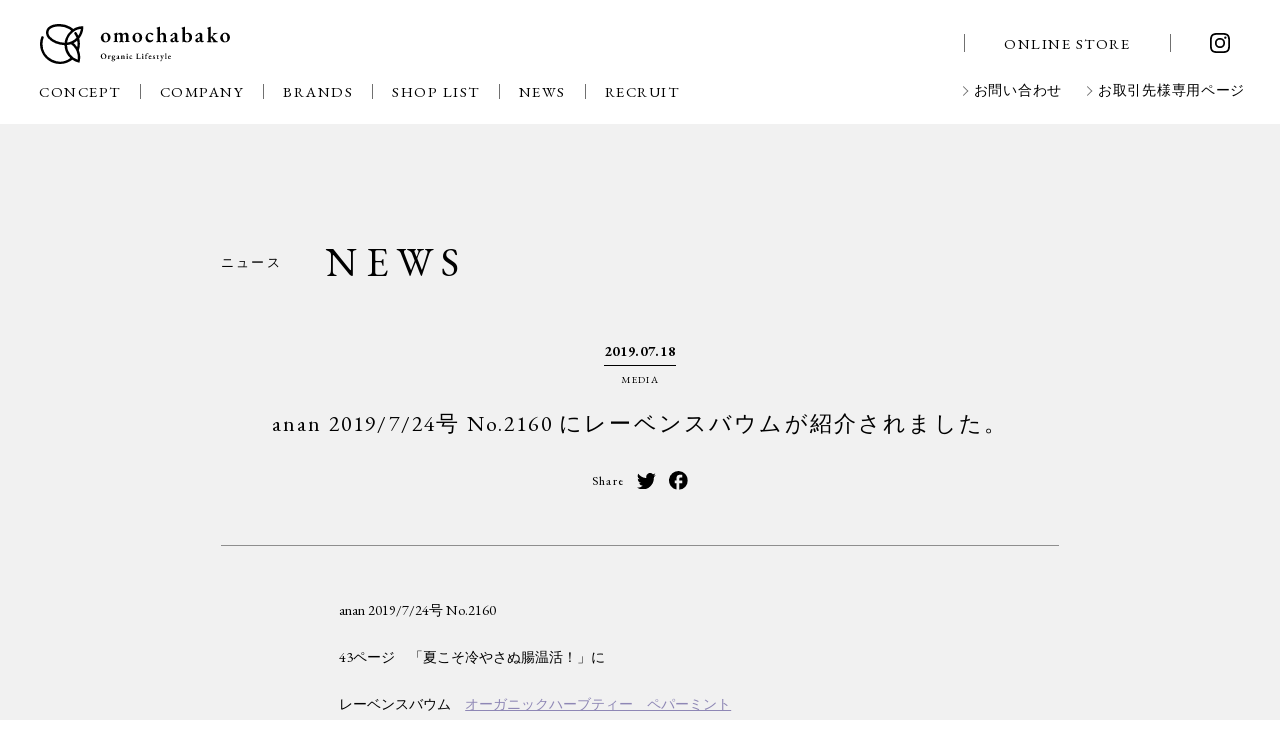

--- FILE ---
content_type: text/html; charset=UTF-8
request_url: https://www.omochabako.co.jp/newslist/4675.html
body_size: 7913
content:
<!DOCTYPE html>
<html lang="ja">
<head>
  <meta charset="UTF-8">
  <meta name="viewport" content="width=device-width">
  <meta name="robots" content="index,follow">
  
  <meta name="format-detection" content="telephone=no">
  <link rel="shortcut icon" href="/favicon.ico" />
  
		<!-- All in One SEO 4.2.8 - aioseo.com -->
		<title></title>
		<meta name="description" content="anan 2019/7/24号 No.2160 43ページ 「夏こそ冷やさぬ腸温活！」に レーベンスバウム オ" />
		<meta name="robots" content="max-image-preview:large" />
		<link rel="canonical" href="https://www.omochabako.co.jp/newslist/4675.html" />
		<meta name="generator" content="All in One SEO (AIOSEO) 4.2.8 " />
		<meta property="og:locale" content="ja_JP" />
		<meta property="og:site_name" content="世界のオーガニックブランド（マルティナ、ソネット、ゾネントア）の正規代理店　株式会社おもちゃ箱 - 株式会社おもちゃ箱ではオーガニックコスメ、食品、洗剤など世界のオーガニック商品や、シュタイナー教育に関連した画材・おもちゃ等を取り扱っています。おもちゃ箱はシュタイナーの提唱したバイオダイナミックをはじめとするマルティナ・ゾネントア・ソネットなどのオーガニック商品、シュトックマー・リラなどの画材の総代理店です。" />
		<meta property="og:type" content="article" />
		<meta property="og:title" content="anan 2019/7/24号 No.2160 にレーベンスバウムが紹介されました。 - 世界のオーガニックブランド（マルティナ、ソネット、ゾネントア）の正規代理店 株式会社おもちゃ箱" />
		<meta property="og:description" content="anan 2019/7/24号 No.2160 43ページ 「夏こそ冷やさぬ腸温活！」に レーベンスバウム オ" />
		<meta property="og:url" content="https://www.omochabako.co.jp/newslist/4675.html" />
		<meta property="og:image" content="https://www.omochabako.co.jp/wp-content/uploads/2022/04/omochabako-ogp.png" />
		<meta property="og:image:secure_url" content="https://www.omochabako.co.jp/wp-content/uploads/2022/04/omochabako-ogp.png" />
		<meta property="og:image:width" content="1200" />
		<meta property="og:image:height" content="630" />
		<meta property="article:published_time" content="2019-07-18T06:47:49+00:00" />
		<meta property="article:modified_time" content="2019-07-18T06:47:49+00:00" />
		<meta name="twitter:card" content="summary_large_image" />
		<meta name="twitter:title" content="anan 2019/7/24号 No.2160 にレーベンスバウムが紹介されました。 - 世界のオーガニックブランド（マルティナ、ソネット、ゾネントア）の正規代理店 株式会社おもちゃ箱" />
		<meta name="twitter:description" content="anan 2019/7/24号 No.2160 43ページ 「夏こそ冷やさぬ腸温活！」に レーベンスバウム オ" />
		<meta name="twitter:image" content="https://www.omochabako.co.jp/wp-content/uploads/2022/04/omochabako-ogp.png" />
		<script type="application/ld+json" class="aioseo-schema">
			{"@context":"https:\/\/schema.org","@graph":[{"@type":"BlogPosting","@id":"https:\/\/www.omochabako.co.jp\/newslist\/4675.html#blogposting","name":"anan 2019\/7\/24\u53f7 No.2160 \u306b\u30ec\u30fc\u30d9\u30f3\u30b9\u30d0\u30a6\u30e0\u304c\u7d39\u4ecb\u3055\u308c\u307e\u3057\u305f\u3002 - \u4e16\u754c\u306e\u30aa\u30fc\u30ac\u30cb\u30c3\u30af\u30d6\u30e9\u30f3\u30c9\uff08\u30de\u30eb\u30c6\u30a3\u30ca\u3001\u30bd\u30cd\u30c3\u30c8\u3001\u30be\u30cd\u30f3\u30c8\u30a2\uff09\u306e\u6b63\u898f\u4ee3\u7406\u5e97 \u682a\u5f0f\u4f1a\u793e\u304a\u3082\u3061\u3083\u7bb1","headline":"anan 2019\/7\/24\u53f7 No.2160 \u306b\u30ec\u30fc\u30d9\u30f3\u30b9\u30d0\u30a6\u30e0\u304c\u7d39\u4ecb\u3055\u308c\u307e\u3057\u305f\u3002","author":{"@id":"https:\/\/www.omochabako.co.jp\/author\/realadmin#author"},"publisher":{"@id":"https:\/\/www.omochabako.co.jp\/#organization"},"image":{"@type":"ImageObject","url":"https:\/\/www.omochabako.co.jp\/wp-content\/uploads\/2019\/07\/anan2160.jpg","width":391,"height":499},"datePublished":"2019-07-18T06:47:49+09:00","dateModified":"2019-07-18T06:47:49+09:00","inLanguage":"ja","mainEntityOfPage":{"@id":"https:\/\/www.omochabako.co.jp\/newslist\/4675.html#webpage"},"isPartOf":{"@id":"https:\/\/www.omochabako.co.jp\/newslist\/4675.html#webpage"},"articleSection":"\u5168\u3066, \u30e1\u30c7\u30a3\u30a2\u63b2\u8f09\u60c5\u5831"},{"@type":"BreadcrumbList","@id":"https:\/\/www.omochabako.co.jp\/newslist\/4675.html#breadcrumblist","itemListElement":[{"@type":"ListItem","@id":"https:\/\/www.omochabako.co.jp\/#listItem","position":1,"item":{"@type":"WebPage","@id":"https:\/\/www.omochabako.co.jp\/","name":"\u30db\u30fc\u30e0","description":"\u682a\u5f0f\u4f1a\u793e\u304a\u3082\u3061\u3083\u7bb1\u3067\u306f\u30aa\u30fc\u30ac\u30cb\u30c3\u30af\u30b3\u30b9\u30e1\u3001\u98df\u54c1\u3001\u6d17\u5264\u306a\u3069\u4e16\u754c\u306e\u30aa\u30fc\u30ac\u30cb\u30c3\u30af\u5546\u54c1\u3084\u3001\u30b7\u30e5\u30bf\u30a4\u30ca\u30fc\u6559\u80b2\u306b\u95a2\u9023\u3057\u305f\u753b\u6750\u30fb\u304a\u3082\u3061\u3083\u7b49\u3092\u53d6\u308a\u6271\u3063\u3066\u3044\u307e\u3059\u3002\u304a\u3082\u3061\u3083\u7bb1\u306f\u30b7\u30e5\u30bf\u30a4\u30ca\u30fc\u306e\u63d0\u5531\u3057\u305f\u30d0\u30a4\u30aa\u30c0\u30a4\u30ca\u30df\u30c3\u30af\u3092\u306f\u3058\u3081\u3068\u3059\u308b\u30de\u30eb\u30c6\u30a3\u30ca\u30fb\u30be\u30cd\u30f3\u30c8\u30a2\u30fb\u30bd\u30cd\u30c3\u30c8\u306a\u3069\u306e\u30aa\u30fc\u30ac\u30cb\u30c3\u30af\u5546\u54c1\u3001\u30b7\u30e5\u30c8\u30c3\u30af\u30de\u30fc\u30fb\u30ea\u30e9\u306a\u3069\u306e\u753b\u6750\u306e\u7dcf\u4ee3\u7406\u5e97\u3067\u3059\u3002","url":"https:\/\/www.omochabako.co.jp\/"},"nextItem":"https:\/\/www.omochabako.co.jp\/newslist\/#listItem"},{"@type":"ListItem","@id":"https:\/\/www.omochabako.co.jp\/newslist\/#listItem","position":2,"item":{"@type":"WebPage","@id":"https:\/\/www.omochabako.co.jp\/newslist\/","name":"\u5168\u3066","description":"anan 2019\/7\/24\u53f7 No.2160 43\u30da\u30fc\u30b8 \u300c\u590f\u3053\u305d\u51b7\u3084\u3055\u306c\u8178\u6e29\u6d3b\uff01\u300d\u306b \u30ec\u30fc\u30d9\u30f3\u30b9\u30d0\u30a6\u30e0 \u30aa","url":"https:\/\/www.omochabako.co.jp\/newslist\/"},"previousItem":"https:\/\/www.omochabako.co.jp\/#listItem"}]},{"@type":"Organization","@id":"https:\/\/www.omochabako.co.jp\/#organization","name":"\u4e16\u754c\u306e\u30aa\u30fc\u30ac\u30cb\u30c3\u30af\u30d6\u30e9\u30f3\u30c9\uff08\u30de\u30eb\u30c6\u30a3\u30ca\u3001\u30bd\u30cd\u30c3\u30c8\u3001\u30be\u30cd\u30f3\u30c8\u30a2\uff09\u306e\u6b63\u898f\u4ee3\u7406\u5e97\u3000\u682a\u5f0f\u4f1a\u793e\u304a\u3082\u3061\u3083\u7bb1","url":"https:\/\/www.omochabako.co.jp\/"},{"@type":"WebPage","@id":"https:\/\/www.omochabako.co.jp\/newslist\/4675.html#webpage","url":"https:\/\/www.omochabako.co.jp\/newslist\/4675.html","name":"anan 2019\/7\/24\u53f7 No.2160 \u306b\u30ec\u30fc\u30d9\u30f3\u30b9\u30d0\u30a6\u30e0\u304c\u7d39\u4ecb\u3055\u308c\u307e\u3057\u305f\u3002 - \u4e16\u754c\u306e\u30aa\u30fc\u30ac\u30cb\u30c3\u30af\u30d6\u30e9\u30f3\u30c9\uff08\u30de\u30eb\u30c6\u30a3\u30ca\u3001\u30bd\u30cd\u30c3\u30c8\u3001\u30be\u30cd\u30f3\u30c8\u30a2\uff09\u306e\u6b63\u898f\u4ee3\u7406\u5e97 \u682a\u5f0f\u4f1a\u793e\u304a\u3082\u3061\u3083\u7bb1","description":"anan 2019\/7\/24\u53f7 No.2160 43\u30da\u30fc\u30b8 \u300c\u590f\u3053\u305d\u51b7\u3084\u3055\u306c\u8178\u6e29\u6d3b\uff01\u300d\u306b \u30ec\u30fc\u30d9\u30f3\u30b9\u30d0\u30a6\u30e0 \u30aa","inLanguage":"ja","isPartOf":{"@id":"https:\/\/www.omochabako.co.jp\/#website"},"breadcrumb":{"@id":"https:\/\/www.omochabako.co.jp\/newslist\/4675.html#breadcrumblist"},"author":"https:\/\/www.omochabako.co.jp\/author\/realadmin#author","creator":"https:\/\/www.omochabako.co.jp\/author\/realadmin#author","image":{"@type":"ImageObject","url":"https:\/\/www.omochabako.co.jp\/wp-content\/uploads\/2019\/07\/anan2160.jpg","@id":"https:\/\/www.omochabako.co.jp\/#mainImage","width":391,"height":499},"primaryImageOfPage":{"@id":"https:\/\/www.omochabako.co.jp\/newslist\/4675.html#mainImage"},"datePublished":"2019-07-18T06:47:49+09:00","dateModified":"2019-07-18T06:47:49+09:00"},{"@type":"WebSite","@id":"https:\/\/www.omochabako.co.jp\/#website","url":"https:\/\/www.omochabako.co.jp\/","name":"\u4e16\u754c\u306e\u30aa\u30fc\u30ac\u30cb\u30c3\u30af\u30d6\u30e9\u30f3\u30c9\uff08\u30de\u30eb\u30c6\u30a3\u30ca\u3001\u30bd\u30cd\u30c3\u30c8\u3001\u30be\u30cd\u30f3\u30c8\u30a2\uff09\u306e\u6b63\u898f\u4ee3\u7406\u5e97\u3000\u682a\u5f0f\u4f1a\u793e\u304a\u3082\u3061\u3083\u7bb1","description":"\u682a\u5f0f\u4f1a\u793e\u304a\u3082\u3061\u3083\u7bb1\u3067\u306f\u30aa\u30fc\u30ac\u30cb\u30c3\u30af\u30b3\u30b9\u30e1\u3001\u98df\u54c1\u3001\u6d17\u5264\u306a\u3069\u4e16\u754c\u306e\u30aa\u30fc\u30ac\u30cb\u30c3\u30af\u5546\u54c1\u3084\u3001\u30b7\u30e5\u30bf\u30a4\u30ca\u30fc\u6559\u80b2\u306b\u95a2\u9023\u3057\u305f\u753b\u6750\u30fb\u304a\u3082\u3061\u3083\u7b49\u3092\u53d6\u308a\u6271\u3063\u3066\u3044\u307e\u3059\u3002\u304a\u3082\u3061\u3083\u7bb1\u306f\u30b7\u30e5\u30bf\u30a4\u30ca\u30fc\u306e\u63d0\u5531\u3057\u305f\u30d0\u30a4\u30aa\u30c0\u30a4\u30ca\u30df\u30c3\u30af\u3092\u306f\u3058\u3081\u3068\u3059\u308b\u30de\u30eb\u30c6\u30a3\u30ca\u30fb\u30be\u30cd\u30f3\u30c8\u30a2\u30fb\u30bd\u30cd\u30c3\u30c8\u306a\u3069\u306e\u30aa\u30fc\u30ac\u30cb\u30c3\u30af\u5546\u54c1\u3001\u30b7\u30e5\u30c8\u30c3\u30af\u30de\u30fc\u30fb\u30ea\u30e9\u306a\u3069\u306e\u753b\u6750\u306e\u7dcf\u4ee3\u7406\u5e97\u3067\u3059\u3002","inLanguage":"ja","publisher":{"@id":"https:\/\/www.omochabako.co.jp\/#organization"}}]}
		</script>
		<!-- All in One SEO -->

<script type="text/javascript">
window._wpemojiSettings = {"baseUrl":"https:\/\/s.w.org\/images\/core\/emoji\/14.0.0\/72x72\/","ext":".png","svgUrl":"https:\/\/s.w.org\/images\/core\/emoji\/14.0.0\/svg\/","svgExt":".svg","source":{"concatemoji":"https:\/\/www.omochabako.co.jp\/wp-includes\/js\/wp-emoji-release.min.js?ver=6.1.9"}};
/*! This file is auto-generated */
!function(e,a,t){var n,r,o,i=a.createElement("canvas"),p=i.getContext&&i.getContext("2d");function s(e,t){var a=String.fromCharCode,e=(p.clearRect(0,0,i.width,i.height),p.fillText(a.apply(this,e),0,0),i.toDataURL());return p.clearRect(0,0,i.width,i.height),p.fillText(a.apply(this,t),0,0),e===i.toDataURL()}function c(e){var t=a.createElement("script");t.src=e,t.defer=t.type="text/javascript",a.getElementsByTagName("head")[0].appendChild(t)}for(o=Array("flag","emoji"),t.supports={everything:!0,everythingExceptFlag:!0},r=0;r<o.length;r++)t.supports[o[r]]=function(e){if(p&&p.fillText)switch(p.textBaseline="top",p.font="600 32px Arial",e){case"flag":return s([127987,65039,8205,9895,65039],[127987,65039,8203,9895,65039])?!1:!s([55356,56826,55356,56819],[55356,56826,8203,55356,56819])&&!s([55356,57332,56128,56423,56128,56418,56128,56421,56128,56430,56128,56423,56128,56447],[55356,57332,8203,56128,56423,8203,56128,56418,8203,56128,56421,8203,56128,56430,8203,56128,56423,8203,56128,56447]);case"emoji":return!s([129777,127995,8205,129778,127999],[129777,127995,8203,129778,127999])}return!1}(o[r]),t.supports.everything=t.supports.everything&&t.supports[o[r]],"flag"!==o[r]&&(t.supports.everythingExceptFlag=t.supports.everythingExceptFlag&&t.supports[o[r]]);t.supports.everythingExceptFlag=t.supports.everythingExceptFlag&&!t.supports.flag,t.DOMReady=!1,t.readyCallback=function(){t.DOMReady=!0},t.supports.everything||(n=function(){t.readyCallback()},a.addEventListener?(a.addEventListener("DOMContentLoaded",n,!1),e.addEventListener("load",n,!1)):(e.attachEvent("onload",n),a.attachEvent("onreadystatechange",function(){"complete"===a.readyState&&t.readyCallback()})),(e=t.source||{}).concatemoji?c(e.concatemoji):e.wpemoji&&e.twemoji&&(c(e.twemoji),c(e.wpemoji)))}(window,document,window._wpemojiSettings);
</script>
<style type="text/css">
img.wp-smiley,
img.emoji {
	display: inline !important;
	border: none !important;
	box-shadow: none !important;
	height: 1em !important;
	width: 1em !important;
	margin: 0 0.07em !important;
	vertical-align: -0.1em !important;
	background: none !important;
	padding: 0 !important;
}
</style>
	<link rel='stylesheet' id='wpcfs-form-css' href='https://www.omochabako.co.jp/wp-content/plugins/wp-custom-fields-search/templates/form.css?ver=6.1.9' type='text/css' media='all' />
<link rel='stylesheet' id='wp-block-library-css' href='https://www.omochabako.co.jp/wp-includes/css/dist/block-library/style.min.css?ver=6.1.9' type='text/css' media='all' />
<link rel='stylesheet' id='classic-theme-styles-css' href='https://www.omochabako.co.jp/wp-includes/css/classic-themes.min.css?ver=1' type='text/css' media='all' />
<style id='global-styles-inline-css' type='text/css'>
body{--wp--preset--color--black: #000000;--wp--preset--color--cyan-bluish-gray: #abb8c3;--wp--preset--color--white: #ffffff;--wp--preset--color--pale-pink: #f78da7;--wp--preset--color--vivid-red: #cf2e2e;--wp--preset--color--luminous-vivid-orange: #ff6900;--wp--preset--color--luminous-vivid-amber: #fcb900;--wp--preset--color--light-green-cyan: #7bdcb5;--wp--preset--color--vivid-green-cyan: #00d084;--wp--preset--color--pale-cyan-blue: #8ed1fc;--wp--preset--color--vivid-cyan-blue: #0693e3;--wp--preset--color--vivid-purple: #9b51e0;--wp--preset--gradient--vivid-cyan-blue-to-vivid-purple: linear-gradient(135deg,rgba(6,147,227,1) 0%,rgb(155,81,224) 100%);--wp--preset--gradient--light-green-cyan-to-vivid-green-cyan: linear-gradient(135deg,rgb(122,220,180) 0%,rgb(0,208,130) 100%);--wp--preset--gradient--luminous-vivid-amber-to-luminous-vivid-orange: linear-gradient(135deg,rgba(252,185,0,1) 0%,rgba(255,105,0,1) 100%);--wp--preset--gradient--luminous-vivid-orange-to-vivid-red: linear-gradient(135deg,rgba(255,105,0,1) 0%,rgb(207,46,46) 100%);--wp--preset--gradient--very-light-gray-to-cyan-bluish-gray: linear-gradient(135deg,rgb(238,238,238) 0%,rgb(169,184,195) 100%);--wp--preset--gradient--cool-to-warm-spectrum: linear-gradient(135deg,rgb(74,234,220) 0%,rgb(151,120,209) 20%,rgb(207,42,186) 40%,rgb(238,44,130) 60%,rgb(251,105,98) 80%,rgb(254,248,76) 100%);--wp--preset--gradient--blush-light-purple: linear-gradient(135deg,rgb(255,206,236) 0%,rgb(152,150,240) 100%);--wp--preset--gradient--blush-bordeaux: linear-gradient(135deg,rgb(254,205,165) 0%,rgb(254,45,45) 50%,rgb(107,0,62) 100%);--wp--preset--gradient--luminous-dusk: linear-gradient(135deg,rgb(255,203,112) 0%,rgb(199,81,192) 50%,rgb(65,88,208) 100%);--wp--preset--gradient--pale-ocean: linear-gradient(135deg,rgb(255,245,203) 0%,rgb(182,227,212) 50%,rgb(51,167,181) 100%);--wp--preset--gradient--electric-grass: linear-gradient(135deg,rgb(202,248,128) 0%,rgb(113,206,126) 100%);--wp--preset--gradient--midnight: linear-gradient(135deg,rgb(2,3,129) 0%,rgb(40,116,252) 100%);--wp--preset--duotone--dark-grayscale: url('#wp-duotone-dark-grayscale');--wp--preset--duotone--grayscale: url('#wp-duotone-grayscale');--wp--preset--duotone--purple-yellow: url('#wp-duotone-purple-yellow');--wp--preset--duotone--blue-red: url('#wp-duotone-blue-red');--wp--preset--duotone--midnight: url('#wp-duotone-midnight');--wp--preset--duotone--magenta-yellow: url('#wp-duotone-magenta-yellow');--wp--preset--duotone--purple-green: url('#wp-duotone-purple-green');--wp--preset--duotone--blue-orange: url('#wp-duotone-blue-orange');--wp--preset--font-size--small: 13px;--wp--preset--font-size--medium: 20px;--wp--preset--font-size--large: 36px;--wp--preset--font-size--x-large: 42px;--wp--preset--spacing--20: 0.44rem;--wp--preset--spacing--30: 0.67rem;--wp--preset--spacing--40: 1rem;--wp--preset--spacing--50: 1.5rem;--wp--preset--spacing--60: 2.25rem;--wp--preset--spacing--70: 3.38rem;--wp--preset--spacing--80: 5.06rem;}:where(.is-layout-flex){gap: 0.5em;}body .is-layout-flow > .alignleft{float: left;margin-inline-start: 0;margin-inline-end: 2em;}body .is-layout-flow > .alignright{float: right;margin-inline-start: 2em;margin-inline-end: 0;}body .is-layout-flow > .aligncenter{margin-left: auto !important;margin-right: auto !important;}body .is-layout-constrained > .alignleft{float: left;margin-inline-start: 0;margin-inline-end: 2em;}body .is-layout-constrained > .alignright{float: right;margin-inline-start: 2em;margin-inline-end: 0;}body .is-layout-constrained > .aligncenter{margin-left: auto !important;margin-right: auto !important;}body .is-layout-constrained > :where(:not(.alignleft):not(.alignright):not(.alignfull)){max-width: var(--wp--style--global--content-size);margin-left: auto !important;margin-right: auto !important;}body .is-layout-constrained > .alignwide{max-width: var(--wp--style--global--wide-size);}body .is-layout-flex{display: flex;}body .is-layout-flex{flex-wrap: wrap;align-items: center;}body .is-layout-flex > *{margin: 0;}:where(.wp-block-columns.is-layout-flex){gap: 2em;}.has-black-color{color: var(--wp--preset--color--black) !important;}.has-cyan-bluish-gray-color{color: var(--wp--preset--color--cyan-bluish-gray) !important;}.has-white-color{color: var(--wp--preset--color--white) !important;}.has-pale-pink-color{color: var(--wp--preset--color--pale-pink) !important;}.has-vivid-red-color{color: var(--wp--preset--color--vivid-red) !important;}.has-luminous-vivid-orange-color{color: var(--wp--preset--color--luminous-vivid-orange) !important;}.has-luminous-vivid-amber-color{color: var(--wp--preset--color--luminous-vivid-amber) !important;}.has-light-green-cyan-color{color: var(--wp--preset--color--light-green-cyan) !important;}.has-vivid-green-cyan-color{color: var(--wp--preset--color--vivid-green-cyan) !important;}.has-pale-cyan-blue-color{color: var(--wp--preset--color--pale-cyan-blue) !important;}.has-vivid-cyan-blue-color{color: var(--wp--preset--color--vivid-cyan-blue) !important;}.has-vivid-purple-color{color: var(--wp--preset--color--vivid-purple) !important;}.has-black-background-color{background-color: var(--wp--preset--color--black) !important;}.has-cyan-bluish-gray-background-color{background-color: var(--wp--preset--color--cyan-bluish-gray) !important;}.has-white-background-color{background-color: var(--wp--preset--color--white) !important;}.has-pale-pink-background-color{background-color: var(--wp--preset--color--pale-pink) !important;}.has-vivid-red-background-color{background-color: var(--wp--preset--color--vivid-red) !important;}.has-luminous-vivid-orange-background-color{background-color: var(--wp--preset--color--luminous-vivid-orange) !important;}.has-luminous-vivid-amber-background-color{background-color: var(--wp--preset--color--luminous-vivid-amber) !important;}.has-light-green-cyan-background-color{background-color: var(--wp--preset--color--light-green-cyan) !important;}.has-vivid-green-cyan-background-color{background-color: var(--wp--preset--color--vivid-green-cyan) !important;}.has-pale-cyan-blue-background-color{background-color: var(--wp--preset--color--pale-cyan-blue) !important;}.has-vivid-cyan-blue-background-color{background-color: var(--wp--preset--color--vivid-cyan-blue) !important;}.has-vivid-purple-background-color{background-color: var(--wp--preset--color--vivid-purple) !important;}.has-black-border-color{border-color: var(--wp--preset--color--black) !important;}.has-cyan-bluish-gray-border-color{border-color: var(--wp--preset--color--cyan-bluish-gray) !important;}.has-white-border-color{border-color: var(--wp--preset--color--white) !important;}.has-pale-pink-border-color{border-color: var(--wp--preset--color--pale-pink) !important;}.has-vivid-red-border-color{border-color: var(--wp--preset--color--vivid-red) !important;}.has-luminous-vivid-orange-border-color{border-color: var(--wp--preset--color--luminous-vivid-orange) !important;}.has-luminous-vivid-amber-border-color{border-color: var(--wp--preset--color--luminous-vivid-amber) !important;}.has-light-green-cyan-border-color{border-color: var(--wp--preset--color--light-green-cyan) !important;}.has-vivid-green-cyan-border-color{border-color: var(--wp--preset--color--vivid-green-cyan) !important;}.has-pale-cyan-blue-border-color{border-color: var(--wp--preset--color--pale-cyan-blue) !important;}.has-vivid-cyan-blue-border-color{border-color: var(--wp--preset--color--vivid-cyan-blue) !important;}.has-vivid-purple-border-color{border-color: var(--wp--preset--color--vivid-purple) !important;}.has-vivid-cyan-blue-to-vivid-purple-gradient-background{background: var(--wp--preset--gradient--vivid-cyan-blue-to-vivid-purple) !important;}.has-light-green-cyan-to-vivid-green-cyan-gradient-background{background: var(--wp--preset--gradient--light-green-cyan-to-vivid-green-cyan) !important;}.has-luminous-vivid-amber-to-luminous-vivid-orange-gradient-background{background: var(--wp--preset--gradient--luminous-vivid-amber-to-luminous-vivid-orange) !important;}.has-luminous-vivid-orange-to-vivid-red-gradient-background{background: var(--wp--preset--gradient--luminous-vivid-orange-to-vivid-red) !important;}.has-very-light-gray-to-cyan-bluish-gray-gradient-background{background: var(--wp--preset--gradient--very-light-gray-to-cyan-bluish-gray) !important;}.has-cool-to-warm-spectrum-gradient-background{background: var(--wp--preset--gradient--cool-to-warm-spectrum) !important;}.has-blush-light-purple-gradient-background{background: var(--wp--preset--gradient--blush-light-purple) !important;}.has-blush-bordeaux-gradient-background{background: var(--wp--preset--gradient--blush-bordeaux) !important;}.has-luminous-dusk-gradient-background{background: var(--wp--preset--gradient--luminous-dusk) !important;}.has-pale-ocean-gradient-background{background: var(--wp--preset--gradient--pale-ocean) !important;}.has-electric-grass-gradient-background{background: var(--wp--preset--gradient--electric-grass) !important;}.has-midnight-gradient-background{background: var(--wp--preset--gradient--midnight) !important;}.has-small-font-size{font-size: var(--wp--preset--font-size--small) !important;}.has-medium-font-size{font-size: var(--wp--preset--font-size--medium) !important;}.has-large-font-size{font-size: var(--wp--preset--font-size--large) !important;}.has-x-large-font-size{font-size: var(--wp--preset--font-size--x-large) !important;}
.wp-block-navigation a:where(:not(.wp-element-button)){color: inherit;}
:where(.wp-block-columns.is-layout-flex){gap: 2em;}
.wp-block-pullquote{font-size: 1.5em;line-height: 1.6;}
</style>
<link rel='stylesheet' id='contact-form-7-css' href='https://www.omochabako.co.jp/wp-content/plugins/contact-form-7/includes/css/styles.css?ver=5.7.1' type='text/css' media='all' />
<link rel='stylesheet' id='contact-form-7-confirm-css' href='https://www.omochabako.co.jp/wp-content/plugins/contact-form-7-add-confirm/includes/css/styles.css?ver=5.1' type='text/css' media='all' />
<link rel='stylesheet' id='child-style-css' href='https://www.omochabako.co.jp/wp-content/themes/omochabako-child/style.css?ver=6.1.9' type='text/css' media='all' />
<script type='text/javascript' src='https://www.omochabako.co.jp/wp-includes/js/jquery/jquery.min.js?ver=3.6.1' id='jquery-core-js'></script>
<script type='text/javascript' src='https://www.omochabako.co.jp/wp-includes/js/jquery/jquery-migrate.min.js?ver=3.3.2' id='jquery-migrate-js'></script>
<link rel="https://api.w.org/" href="https://www.omochabako.co.jp/wp-json/" /><link rel="alternate" type="application/json" href="https://www.omochabako.co.jp/wp-json/wp/v2/posts/4675" /><link rel="alternate" type="application/json+oembed" href="https://www.omochabako.co.jp/wp-json/oembed/1.0/embed?url=https%3A%2F%2Fwww.omochabako.co.jp%2Fnewslist%2F4675.html" />
<link rel="alternate" type="text/xml+oembed" href="https://www.omochabako.co.jp/wp-json/oembed/1.0/embed?url=https%3A%2F%2Fwww.omochabako.co.jp%2Fnewslist%2F4675.html&#038;format=xml" />
<script type="text/javascript">
	window._se_plugin_version = '8.1.9';
</script>
<link href="https://fonts.googleapis.com" rel="preconnect">
<link href="https://fonts.gstatic.com" rel="preconnect" crossorigin>
<link href="https://fonts.googleapis.com/css2?family=EB+Garamond:ital,wght@0,400;0,500;0,600;0,700;0,800;1,400;1,500;1,600;1,700;1,800&family=Noto+Serif+JP&display=swap" rel="stylesheet">
<link href="https://www.omochabako.co.jp/assets/css/common.css" rel="stylesheet" media="screen,print">
<link href="https://www.omochabako.co.jp/assets/css/swiper.min.css" rel="stylesheet" media="screen,print">
<link href="https://www.omochabako.co.jp/assets/css/colorbox.css" rel="stylesheet" media="screen,print">
<script src="https://www.omochabako.co.jp/assets/js/jquery.min.js"></script>
<script src="https://www.omochabako.co.jp/assets/js/common.js"></script>
<link href="https://www.omochabako.co.jp/assets/css/news.css" rel="stylesheet" media="screen,print">
<link href="https://www.omochabako.co.jp/assets/css/news_animation.css" rel="stylesheet" media="screen,print">
<script src="https://www.omochabako.co.jp/assets/js/news_detail.js"></script>
<meta name='description' content='anan 2019/7/24号 No.216043ページ　「夏こそ冷やさぬ腸温活！」' />
<script>
  (function(i,s,o,g,r,a,m){i['GoogleAnalyticsObject']=r;i[r]=i[r]||function(){
  (i[r].q=i[r].q||[]).push(arguments)},i[r].l=1*new Date();a=s.createElement(o),
  m=s.getElementsByTagName(o)[0];a.async=1;a.src=g;m.parentNode.insertBefore(a,m)
  })(window,document,'script','//www.google-analytics.com/analytics.js','ga');
  ga('create', 'UA-38224578-6', 'auto');
  ga('send', 'pageview');
</script>
<!-- Global site tag (gtag.js) - Google Analytics -->
<script async src="https://www.googletagmanager.com/gtag/js?id=UA-38224578-6"></script>
<script>
  window.dataLayer = window.dataLayer || [];
  function gtag(){dataLayer.push(arguments);}
  gtag('js', new Date());
  gtag('config', 'UA-38224578-6');
</script>
</head>
<body>  <!-- header -->
<header>
  <div class="header-inner">
    <a href="https://www.omochabako.co.jp/" class="header-logo">OMOCHABAKO</a>
    <div class="header-shop pc">
      <ul>
        <li class="is-onlinestore"><a href="https://www.omochabako-webstore.jp/" target="_blank"><span>ONLINE STORE</span></a></li>
        <li class="is-instagram"><a href="https://www.instagram.com/omochabako.official/" target="_blank"><img src="https://www.omochabako.co.jp/assets/img/common/instagram.svg" alt="インスタグラム"></a></li>  
      </ul>
    </div>
    <div class="header-submenu pc">
      <ul>
        <li><a href="https://www.omochabako.co.jp/contact" target="_blank">お問い合わせ</a></li>
        <li><a href="https://www.omochabako.co.jp/business_partners" target="_blank">お取引先様専用ページ</a></li>
      </ul>
    </div>
    <div id="openmenu">
      <span></span>
      <span></span>
      <span></span>
    </div>
  </div>
  <nav id="gnav" class="gnav">
    <ul class="gnav-list">
      <li class="gnav-list-item"><a href="https://www.omochabako.co.jp/concept"><span>CONCEPT</span></a></li>
      <li class="gnav-list-item has-subnav">
        <a href="https://www.omochabako.co.jp/aboutus/philosophy"><span>COMPANY</span></a>
        <div class="subnav">
          <ul class="subnav-list">
            <li><a href="https://www.omochabako.co.jp/aboutus/philosophy">企業理念</a></li>
            <li><a href="https://www.omochabako.co.jp/aboutus/message">代表挨拶</a></li>
            <li><a href="https://www.omochabako.co.jp/aboutus/company">会社概要</a></li>
          </ul>
        </div>
      </li>
      <li class="gnav-list-item"><a href="https://www.omochabako.co.jp/brand"><span>BRANDS</span></a></li>
      <li class="gnav-list-item"><a href="https://www.omochabako.co.jp/shoplist"><span>SHOP LIST</span></a></li>
      <li class="gnav-list-item"><a href="https://www.omochabako.co.jp/newslist"><span>NEWS</span></a></li>
      <li class="gnav-list-item"><a href="https://www.omochabako.co.jp/recruit"><span>RECRUIT</span></a></li>
    </ul>
    <div class="header-submenu sp">
      <ul>
        <li><a href="https://www.omochabako.co.jp/contact" target="_blank">お問い合わせ</a></li>
        <li><a href="https://www.omochabako.co.jp/business_partners" target="_blank">お取引先様専用ページ</a></li>
      </ul>
    </div>
    <div class="header-shop sp">
      <ul>
        <li class="is-onlinestore"><a href="https://www.omochabako-webstore.jp/" target="_blank"><span>ONLINE STORE</span></a></li>
        <li class="is-instagram"><a href="https://www.instagram.com/omochabako.official/" target="_blank"><img src="https://www.omochabako.co.jp/assets/img/common/instagram.svg" alt="インスタグラム"></a></li>
      </ul>
    </div>
  </nav>
</header>
<!-- /header -->
  <div class="wrapper">
    <div class="news">

      <div class="news-inner">
        <div class="news-head">
          <div class="news-title new">
            <p class="title-block">ニュース</p>
            <p class="title-section">NEWS</p>
          </div>
        </div>
        <article class="newsdetail">

          <div class="newsdetail-head">
            <div class="newsdetail-data animation">
              <time datetime="2021-02-15">2019.07.18</time>
              <p class="newsdetail-category">MEDIA</p>
            </div>
            <h1 class="newsdetail-title animation">anan 2019/7/24号 No.2160 にレーベンスバウムが紹介されました。</h1>
            <div class="newsdetail-share animation">
              <p>Share</p>
              <a href="http://twitter.com/share?url=https://www.omochabako.co.jp/newslist/4675.html&text=anan 2019/7/24号 No.2160 にレーベンスバウムが紹介されました。" target="_blank" class="newsdetail-share-tw">
                <img src="https://www.omochabako.co.jp/assets/img/common/twitter.svg" alt="twitter">
              </a>
              <a href="https://www.facebook.com/sharer/sharer.php?u=https://www.omochabako.co.jp/newslist/4675.html" target="_blank" class="newsdetail-share-fb">
                <img src="https://www.omochabako.co.jp/assets/img/common/facebook.svg" alt="facebook">
              </a>
            </div>
          </div>

          <div class="newsdetail-body">
            <p>anan 2019/7/24号 No.2160</p>
<p>43ページ　「夏こそ冷やさぬ腸温活！」に</p>
<p>レーベンスバウム　<a href="https://www.omochabako-webstore.jp/products/detail.php?product_id=2922">オーガニックハーブティー　ペパーミント</a></p>
<p>が紹介されました。</p>
<p><a href="https://www.omochabako.co.jp/wp-content/uploads/2019/07/anan2160.jpg"><img decoding="async" class="alignleft size-medium wp-image-4676" src="https://www.omochabako.co.jp/wp-content/uploads/2019/07/anan2160-235x300.jpg" alt="" width="235" height="300" srcset="https://www.omochabako.co.jp/wp-content/uploads/2019/07/anan2160-235x300.jpg 235w, https://www.omochabako.co.jp/wp-content/uploads/2019/07/anan2160-140x179.jpg 140w, https://www.omochabako.co.jp/wp-content/uploads/2019/07/anan2160.jpg 391w" sizes="(max-width: 235px) 100vw, 235px" /></a></p>
<p>&nbsp;</p>
          </div>

          <div class="newsdetail-recent">
            <div class="newsdetail-recent-header animation">
              <h2 class="title-block">RECENT ARTICLES</h2>
              <span class="line"></span>
            </div>
            <div class="newsdetail-recent-list-wrappe sp-bnr3slider-list-wrapper animation">
                            <ul class="newsdetail-recent-list sp-bnr3slider-list">
                                <li>
                  <a href="https://www.omochabako.co.jp/newslist/46400.html">
                    <div class="newsdetail-recent-item">
                      <span class="line1"></span><span class="line2"></span><span class="line3"></span><span class="line4"></span>
                      <time datetime="2025-09-27">2025.09.27</time>
                      <p class="newsdetail-recent-item-category">MEDIA</p>
                      <h3 class="newsdetail-recent-item-title">GLOWにてゾネントアが紹介されました。</h3>
                    </div>
                  </a>
                </li>
                                <li>
                  <a href="https://www.omochabako.co.jp/newslist/46391.html">
                    <div class="newsdetail-recent-item">
                      <span class="line1"></span><span class="line2"></span><span class="line3"></span><span class="line4"></span>
                      <time datetime="2025-09-25">2025.09.25</time>
                      <p class="newsdetail-recent-item-category">全て</p>
                      <h3 class="newsdetail-recent-item-title">men&#8217;s FUDGEにてフローラムとマルティナが紹介されました。</h3>
                    </div>
                  </a>
                </li>
                                <li>
                  <a href="https://www.omochabako.co.jp/newslist/46125.html">
                    <div class="newsdetail-recent-item">
                      <span class="line1"></span><span class="line2"></span><span class="line3"></span><span class="line4"></span>
                      <time datetime="2025-09-11">2025.09.11</time>
                      <p class="newsdetail-recent-item-category">MEDIA</p>
                      <h3 class="newsdetail-recent-item-title">Sweetにてエルバビーバが紹介されました。</h3>
                    </div>
                  </a>
                </li>
                              </ul>
            </div>
          </div>

          <div class="newsdetail-direction animation">
                          <a href="https://www.omochabako.co.jp/newslist/4668.html" class="prev"><span>PREV</span></a>
                        <a href="https://www.omochabako.co.jp/newslist" class="list"><span>BACK TO LIST</span></a>
                          <a href="https://www.omochabako.co.jp/newslist/4678.html" class="next"><span>NEXT</span></a>
                      </div>
        </article>
      </div>
    </div>
  </div>
  <!-- footer -->
<footer>
  <div class="footer-inner">
    <div class="footer-main">
      <nav class="footernav font-mincho">
        <ul class="footernav-list">
          <li><a href="https://www.omochabako.co.jp/concept"><span>CONCEPT</span></a></li>
          <li class="has-subnav">
            <a href="https://www.omochabako.co.jp/aboutus/philosophy"><span>COMPANY</span></a>
            <div class="subnav">
              <ul class="subnav-list">
                <li><a href="https://www.omochabako.co.jp/aboutus/philosophy">企業理念</a></li>
                <li><a href="https://www.omochabako.co.jp/aboutus/message">代表挨拶</a></li>
                <li><a href="https://www.omochabako.co.jp/aboutus/company">会社概要</a></li>
              </ul>
            </div>
          </li>
          <li><a href="https://www.omochabako.co.jp/brand"><span>BRANDS</span></a></li>
          <li><a href="https://www.omochabako.co.jp/shoplist"><span>SHOP LIST</span></a></li>
          <li><a href="https://www.omochabako.co.jp/newslist"><span>NEWS</span></a></li>
          <li><a href="https://www.omochabako.co.jp/recruit"><span>RECRUIT</span></a></li>
        </ul>
      </nav>
      <div class="footer-right font-mincho">
        <div class="footer-submenu">
          <ul>
            <li><a href="https://www.omochabako.co.jp/contact" target="_blank">お問い合わせ</a></li>
            <li><a href="https://www.omochabako.co.jp/business_partners" target="_blank">お取引先様専用ページ</a></li>
          </ul>
        </div>
        <div class="footer-shop">
          <ul>
            <li class="is-onlinestore"><a href="https://www.omochabako-webstore.jp/" target="_blank"><span>ONLINE STORE</span></a></li>
            <li class="is-instagram"><a href="https://www.instagram.com/omochabako.official/" target="_blank"><img src="https://www.omochabako.co.jp/assets/img/common/instagram_white.svg" alt="インスタグラム"></a></li>
          </ul>
        </div>
      </div>
      <div class="footer-bottom">
        <h1 class="footer-logo font-mincho">OMOCHABAKO</h1>
        <p class="footer-name font-mincho">株式会社おもちゃ箱</p>
        <small class="copyright">© Omochabako Corporation. All rights reserved.</small>
        <small class="footer-privacy"><a href="https://www.omochabako.co.jp/privacy">プライバシーポリシー</a></small>
      </div>
    </div>
  </div>
</footer>
<!-- /footer -->  <script type='text/javascript' src='https://www.omochabako.co.jp/wp-content/plugins/contact-form-7/includes/swv/js/index.js?ver=5.7.1' id='swv-js'></script>
<script type='text/javascript' id='contact-form-7-js-extra'>
/* <![CDATA[ */
var wpcf7 = {"api":{"root":"https:\/\/www.omochabako.co.jp\/wp-json\/","namespace":"contact-form-7\/v1"}};
/* ]]> */
</script>
<script type='text/javascript' src='https://www.omochabako.co.jp/wp-content/plugins/contact-form-7/includes/js/index.js?ver=5.7.1' id='contact-form-7-js'></script>
<script type='text/javascript' src='https://www.omochabako.co.jp/wp-includes/js/jquery/jquery.form.min.js?ver=4.3.0' id='jquery-form-js'></script>
<script type='text/javascript' src='https://www.omochabako.co.jp/wp-content/plugins/contact-form-7-add-confirm/includes/js/scripts.js?ver=5.1' id='contact-form-7-confirm-js'></script>
<script>
  var _gaq = _gaq || [];
  _gaq.push(['_setAccount', 'UA-38224578-6']);
  _gaq.push(['_trackPageview']);
  (function() {
    var ga = document.createElement('script'); ga.type = 'text/javascript'; ga.async = true;
    ga.src = ('https:' == document.location.protocol ? 'https://ssl' : 'http://www') + '.google-analytics.com/ga.js';
    var s = document.getElementsByTagName('script')[0]; s.parentNode.insertBefore(ga, s);
  })();
</script>
</body>
</html>

--- FILE ---
content_type: text/css
request_url: https://www.omochabako.co.jp/wp-content/themes/omochabako-child/style.css?ver=6.1.9
body_size: -53
content:
/*
Theme Name:Omochabako Child
Template: omochabako
*/

--- FILE ---
content_type: text/css
request_url: https://www.omochabako.co.jp/assets/css/news.css
body_size: 2468
content:
@charset "UTF-8";

/* news ---------------------------------------*/

.news{
	padding: 8.5vw 0 5vw;
	background: #F1F1F1;
}

.news-inner{
	width: 65.5vw;
	margin: 0 auto;
}

.news-head{
	display:flex;
	justify-content:space-between;
	align-items:center;
	flex-wrap:wrap;
	margin-bottom: 2.8vw;
}

.news-title{
	display:flex;
	justify-content:space-between;
	align-items:center;
	flex-wrap:wrap;
	width: 29.5%;
}

.news-category{
	width: 70%;
	text-align: right;
	font-size:0px;
}

.news-category li{
	font-size:1vw;
	display: inline-block;
	margin: 0 0 0 1vw;
	letter-spacing:0.1em;
	color: #8e8e8e;
	position:relative;
	cursor: pointer;
	transition: all .75s ease;
}

.news-category li.is-active,
.news-category li:hover{color: #000;}

.news-category li::after{
	display:block;
	content:'';
	background:#707070;
	background-size:100%;
	height:2px;
	width:0;
	position:absolute;
	transition: all .75s ease;
	transform: translate(-50%,0);
	left: 50%;
	bottom: 0;
}

.news-category li.is-active::after,
.news-category li:hover::after{
	width:100%;
}

.news-category li a{
	display: block;
	font-size: inherit;
	color: inherit;
	padding-bottom: 0.3vw;
}

.news-body{padding-left: 6.5vw;}

.news-list{
	line-height: 1.6;
	margin-bottom: 0.5vw;
}

.news-list > li{
	border-bottom:1px solid #e3e3e3;
}

.news-list > li a{
	display: block;
	padding: 2.8vw 0;
	transition: all .25s ease;
}

.news-list > li:first-child a{padding-top: 1.2vw;}

.news-list > li a:hover{color:#8e87b5;}
.news-list > li a:hover .news-list-item-date{border-bottom-color:#8e87b5;}

.news-list-item{
	display:flex;
	justify-content:space-between;
	align-items:center;
}

.news-list-item-head{
	width: 15%;
}

.news-list-item-body{
	width: 84%;
	letter-spacing:0.01em;
}

.news-list-item-date{
	display: inline-block;
	border-bottom: 1px solid #707070;
	line-height: 1.6;
	margin-bottom: 0.6vw;
	font-size:1.2vw;
	letter-spacing:0.08em;
	font-family: 'EB Garamond', serif;
	font-weight:bold;
}

.news-list-item-category{
	font-size:0.8vw;
	letter-spacing:0.25em;
	font-family: 'EB Garamond', serif;
}

.news .indexsection-btn{padding-top: 0.8vw;}


/* news detail ---------------------------------------*/

.newsdetail {
	margin-bottom: 5.5vw;
	overflow: hidden;
}

.newsdetail-head {
	text-align:center;
	padding-top: 1vw;
	padding-bottom: 4.3vw;
	border-bottom: 1px solid #8e8e8e;
	margin-bottom: 4vw;
}

.newsdetail-data {
	margin-bottom: 1.5vw;
}

.newsdetail-data time{
	display: inline-block;
	border-bottom: 1px solid #000;
	font-size:1.1vw;
	font-weight:bold;
	line-height: 1.5;
	margin-bottom: 0.5vw;
	padding-bottom: 0.2vw;
	letter-spacing:0.05em;
}

.newsdetail-category {
	font-size:0.8vw;
	line-height: 1.5;
	letter-spacing:0.1em;
}

.newsdetail-title {
	font-size:1.7vw;
	line-height: 1.5;
	margin-bottom: 2.5vw;
	letter-spacing:0.1em;
}

.newsdetail-share {
	text-align:center;
	font-size:0px;
}

.newsdetail-share p,
.newsdetail-share a{
	font-size:1vw;
	display: inline-block;
	margin: 0 0.5vw;
	vertical-align: middle;
	letter-spacing:0.1em;
}

.newsdetail-share-tw {width: 1.5vw;}

.newsdetail-share-fb {width: 1.5vw;}

.newsdetail-share-tw img,
.newsdetail-share-fb img{width:100%;}

.newsdetail-body {
	width: 47vw;
	margin: 0 auto 8.3vw;
	line-height: 1.8;
}

.newsdetail-body img{
	display: block;
	max-width: 68%;
	margin: 2vw auto;
}

.newsdetail-body p{
	font-size:1.1vw;
	margin: 1.5em 0;
	line-height: 1.9;
}

.newsdetail-body h1{font-size:1.5vw;line-height: 1.9;}
.newsdetail-body h2{font-size:1.4vw;line-height: 1.9;}
.newsdetail-body h3{font-size:1.3vw;line-height: 1.9;}
.newsdetail-body h4{font-size:1.2vw;line-height: 1.9;}
.newsdetail-body h5{font-size:1.1vw;line-height: 1.9;}

.newsdetail-body a{
	text-decoration:underline;
	color: #8e87b5;
}

.newsdetail-body a:hover{
	text-decoration:none;
	color: #8e8e8e;
}

.newsdetail-recent {margin-bottom: 6vw;}

.newsdetail-recent-header {
	text-align:center;
	height: 8vw;
	position:relative;
	margin-bottom: 0.3vw;
}

.newsdetail-recent-header .title-block {
	letter-spacing:0.4em;
	font-size:1.4vw;
}

.newsdetail-recent-header .line {
    content: '';
    width: 1px;
    height: 3vw;
    background: #707070;
    display: inline-block;
    position:absolute;
    left: 50%;
    top : 3.3vw;
}

.newsdetail-recent-list > li a{
	display: block;
	padding: 0.5vw;
	height: 100%;
}

.newsdetail-recent-item {
	background: #fff;
	height: 100%;
	padding: 1.4vw 1.4vw 1.9vw;
	position:relative;
}

.newsdetail-recent-item > span{
	content: '';
	background: #707070;
	position:absolute;
	width: 0;
	height: 0;
	transition: all .75s ease;
}

.newsdetail-recent-item > span.line1{
	left: 0;
	top: 0;
	width: 1px;
	height: 0%;
}

.newsdetail-recent-item > span.line2{
	left: 0;
	bottom: 0;
	width: 0%;
	height: 1px;
}

.newsdetail-recent-item > span.line3{
	right: 0;
	bottom: 0;
	width: 1px;
	height: 0%;
}

.newsdetail-recent-item > span.line4{
	right: 0;
	top: 0;
	width: 0%;
	height: 1px;
}

a:hover .newsdetail-recent-item > span.line1{height:100%;}
a:hover .newsdetail-recent-item > span.line2{width:100%;}
a:hover .newsdetail-recent-item > span.line3{height:100%;}
a:hover .newsdetail-recent-item > span.line4{width:100%;}

.newsdetail-recent-item time{
	display: inline-block;
	border-bottom: 1px solid #000;
	font-size:0.9vw;
	font-weight:bold;
	line-height: 1;
	margin-bottom: 0.3vw;
	padding-bottom: 0.3vw;
	font-family: 'EB Garamond', serif;
}

.newsdetail-recent-item-category {
	font-size:0.6vw;
	line-height: 1.5;
	letter-spacing:0.1em;
	font-family: 'EB Garamond', serif;
}

.newsdetail-recent-item-title {
	font-size:1.1vw;
	line-height: 1.4;
	margin-top: 1vw;
	letter-spacing:0.05em;
}

.newsdetail-direction {
	width: 52vw;
	margin: 0 auto;
	display:flex;
	justify-content:space-between;
	align-items:center;
	flex-wrap:wrap;
	font-size:1.1vw;
	letter-spacing:0.1em;
	line-height: 1;
	font-family: 'EB Garamond', serif;
}

.newsdetail-direction a{
	display: block;
	padding: 2px 2vw;
	position:relative;
}

.newsdetail-direction a.next::after{
	display:block;
	content:'';
	border-right:1px solid #707070;
	border-bottom:1px solid #707070;
	width:7px;
	height:7px;
	position:absolute;
	right:1px;
	top:50%;
	transform:translate(0,-50%) rotate(-45deg);
}

.newsdetail-direction a.prev::before{
	display:block;
	content:'';
	border-left:1px solid #707070;
	border-top:1px solid #707070;
	width:7px;
	height:7px;
	position:absolute;
	left:1px;
	top:50%;
	transform:translate(0,-50%) rotate(-45deg);
}

.newsdetail-direction a.list {
	border-right: 1px solid #707070;
	border-left: 1px solid #707070;
}

.newsdetail-direction a span{
	display: inline-block;
	position:relative;
}

.newsdetail-direction a span::after{
	display:block;
	content:'';
	background:#707070;
	background-size:100%;
	height:1px;
	width:0;
	position:absolute;
	transition: all .75s ease;
	transform: translate(-50%,0);
	left: 50%;
	bottom: -0.2vw;
}

.newsdetail-direction a:hover span::after{width:100%;}
.news-title .new_brand_h1 .title-section{
	margin-left: 9%;
}



/* 1366〜 pc */
@media screen and (min-width: 1366px){

	/* news ---------------------------------------*/

	.news{padding: 120px 0 80px;}
	.news-inner{width: 900px;}
	.news-head{margin-bottom: 40px;}
	.news-title{/*width: 29.5%;*/width: 34%;}
	.news-title.new{width: 29.5%;}
	.news-title .title-block{font-size:19px;}
	.news-title .title-section{font-size:43px;}
	.news-category{/*width: 70%;*/width: 66%;}

	.news-category li{
		font-size:16px;
		margin: 0 0 0 15px;
	}

	.news-category li a {
		padding-bottom: 6px;}

	.news-body{padding-left: 100px;}
	.news-list{margin-bottom: 8px;}

	.news-list > li a{padding: 40px 0;}

	.news-list > li:first-child a{padding-top: 15px;}

	.news-list-item-date{
		margin-bottom: 7px;
		font-size:18px;
	}

	.news-list-item-category{font-size:12px;}
	.news .indexsection-btn{padding-top: 13px;}


	/* news detail ---------------------------------------*/

	.newsdetail {margin-bottom: 80px;}

	.newsdetail-head {
		padding-top: 15px;
		padding-bottom: 60px;
		margin-bottom: 60px;
	}

	.newsdetail-data {margin-bottom: 20px;}

	.newsdetail-data time{
		font-size:16px;
		margin-bottom: 7px;
		padding-bottom: 3px;
	}

	.newsdetail-category {font-size:13px;}

	.newsdetail-title {
		font-size:28px;
		margin-bottom: 40px;
	}

	.newsdetail-share p,
	.newsdetail-share a{
		font-size:16px;
		margin: 0 7px;
	}

	.newsdetail-share-tw {width: 22px;}
	.newsdetail-share-fb {width: 22px;}

	.newsdetail-body {
		width: 800px;
		margin: 0 auto 120px;
	}

	.newsdetail-body img{margin: 30px auto;}
	.newsdetail-body p{font-size:16px;}

	.newsdetail-body h1{font-size:24px;}
	.newsdetail-body h2{font-size:22px;}
	.newsdetail-body h3{font-size:20px;}
	.newsdetail-body h4{font-size:18px;}
	.newsdetail-body h5{font-size:16px;}

	.newsdetail-recent {margin-bottom: 80px;}

	.newsdetail-recent-header {
		height: 120px;
		margin-bottom: 8px;
	}

	.newsdetail-recent-header .title-block {font-size:22px;}

	.newsdetail-recent-header .line {
	    height: 30px;
	    top:50px;
	}

	.newsdetail-recent-list > li a{padding: 7px;}
	.newsdetail-recent-item {padding: 20px 20px 30px;}

	.newsdetail-recent-item time{
		font-size:15px;
		margin-bottom: 4px;
		padding-bottom: 4px;
	}

	.newsdetail-recent-item-category {font-size:10px;}

	.newsdetail-recent-item-title {
		font-size: 16px;
		margin-top: 16px;
	}

	.newsdetail-direction {
		width: 900px;
		font-size:16px;
	}

	.newsdetail-direction a{padding: 1px 30px;}
	.newsdetail-direction a span::after{bottom: -3px;}


}





@media screen and (min-width: 981px){

	.newsdetail-recent-list {
		display:flex;
		flex-wrap:wrap;
	}

	.newsdetail-recent-list > li{
		border:1px solid #707070;
		width: 30.7%;
		margin-left: 3.3%;
	}

	.newsdetail-recent-list > li:nth-child(3n + 1){margin-left: 0;}
}

@media screen and (max-width: 980px){

	.news{padding: 55px 0px 50px;}

	.news-inner{
		display: block;
		width: auto;
	}

	.news-head{
		display: block;
		width: auto;
		margin-bottom: 40px
	}

	.news-title{
		display: block;
		width: 100%;
		height: auto;
		margin-bottom: 27px;
		text-align:center;
	}

	.news-title .title-section{padding-top: 5px}

	.news-category{
		width: auto;
		text-align:center;
		width: auto;
	}

	.news-category li{
		font-size:13px;
		margin: 0 8px;
	}

	.news-category li a{padding-bottom: 5px;}

	.news-body{
		width: 100%;
		padding:0 45px;
	}

	.news-list{
		line-height: 1.6;
		margin-bottom: 10px;
	}

	.news-list > li{margin-bottom: 10px}

	.news-list > li a{padding: 30px 0;}
	.news-list > li a:hover{opacity:1;}
	.news-list-item{display: block}

	.news-list-item-head{
		width: 100%;
		text-align:center;
		margin-bottom: 12px;
	}

	.news-list-item-body{width: 100%;}

	.news-list-item-date{
		margin-bottom: 9px;
		font-size:14px;
		letter-spacing:0.07em;
		padding-bottom: 3px;
		font-weight:bold;
	}

	.news-list-item-category{
		font-size:11px;
		letter-spacing:0.2em;
	}

	.news-list-item-title{
		font-size:15px;
		letter-spacing:0.02em;
	}

	.news .indexsection-btn{
		text-align:center;
		padding-top: 18px;
	}


	/* news detail ---------------------------------------*/

	.newsdetail {
		margin-bottom: 50px;
		padding: 0 45px;
	}

	.newsdetail-head {
		padding-top: 10px;
		padding-bottom: 43px;
		margin-bottom: 40px;
	}

	.newsdetail-data {margin-bottom: 15px;}

	.newsdetail-data time{
		font-size:13px;
		margin-bottom: 5px;
		padding-bottom: 2px;
		letter-spacing:0.05em;
	}

	.newsdetail-category {font-size:11px;}

	.newsdetail-title {
		font-size:17px;
		margin-bottom: 20px;
	}

	.newsdetail-share {}

	.newsdetail-share p,
	.newsdetail-share a{
		font-size:12px;
		margin: 0 8px;
	}

	.newsdetail-share-tw {width: 20px;}
	.newsdetail-share-fb {width: 20px;}

	.newsdetail-body {
		width: auto;
		margin: 0 auto 80px;
		line-height: 1.8;
		padding: 0 5px;
	}

	.newsdetail-body img{
		max-width: 100%;
		margin: 20px auto;
	}

	.newsdetail-body p{
		font-size:14px;
		margin: 1.5em 0;
		line-height: 1.9;
	}

	.newsdetail-body h1{font-size:24px;}
	.newsdetail-body h2{font-size:22px;}
	.newsdetail-body h3{font-size:20px;}
	.newsdetail-body h4{font-size:18px;}
	.newsdetail-body h5{font-size:16px;}

	.newsdetail-body a{}
	.newsdetail-body a:hover{text-decoration:none;}

	.newsdetail-recent {margin-bottom: 60px;}

	.newsdetail-recent-header {
		height: 80px;
		margin-bottom: 15px;
	}

	.newsdetail-recent-header .title-block {
		letter-spacing:0.4em;
		font-size:17px;
	}

	.newsdetail-recent-header .line {
	    height: 30px;
	    top: 40px
	}

	.newsdetail-recent-list {}
	.newsdetail-recent-list > li{
		border:1px solid #707070;
		height: auto;
	}
	.newsdetail-recent-list > li a{padding: 5px;}
	.newsdetail-recent-item {padding: 10px 15px 20px;}

	.newsdetail-recent-item time{
		font-size:11px;
		margin-bottom: 4px;
		padding-bottom: 4px;
		letter-spacing:0.1em;
	}

	.newsdetail-recent-item-category {
		font-size:7px;
		letter-spacing:0.2em;
	}

	.newsdetail-recent-item-title {
		font-size:15px;
		margin-top: 15px;
		letter-spacing:0.1em;
		line-height: 1.7;
	}

	.newsdetail-direction {
		width: auto;
		font-size:12px;
		letter-spacing:0.2em;
	}

	.newsdetail-direction a{padding: 2px 16px;}

	.list {text-decoration:underline;}
	.news-title .new_brand_h1 .title-block,
	.news-title .new_brand_h1 .title-section{
		width: 100%;
	}
	.news-title .new_brand_h1 .title-section{
		margin-left: 0;
	}
}

--- FILE ---
content_type: text/css
request_url: https://www.omochabako.co.jp/assets/css/news_animation.css
body_size: 267
content:
@charset "UTF-8";

/* --- list ------------------- */

.news-head .news-title,
.news-head .news-category{
	transition: all 1.25s ease;
	opacity: 0;
	transform: translate(0,10px);
}


/* timing */

.news-head .news-title{transition-delay:0;}
.news-head .news-category{transition-delay:0.5s;}

/* animated */

.news-head.is-active .news-title,
.news-head.is-active .news-category{
	opacity: 1;
	transform: translate(0,0);
}


/* --- common ------------------- */

.animation{
	transition: all 1.25s ease;
	opacity: 0;
	transform: translate(0,10px);
}

.animation.on{
	opacity: 1;
	transform: translate(0,0);
}


/* 縦線 */

.newsdetail-recent-header .line{
	transition: all 1.25s ease;
	height: 0;
}

.newsdetail-recent-header.on .line{height:3vw;}

.news-title .new_brand_h1{
	width: 100%;
}
/* 1366〜 pc */
@media screen and (min-width: 1366px){

	.newsdetail-recent-header.on .line{height:30px;}

}


@media screen and (max-width: 980px){

	/* --- list ------------------- */

	/* animated */
	.newsdetail-recent-header.on .line{height:30px;}


}

--- FILE ---
content_type: image/svg+xml
request_url: https://www.omochabako.co.jp/assets/img/common/instagram_white.svg
body_size: 626
content:
<svg id="ig_logo" xmlns="http://www.w3.org/2000/svg" width="26" height="25.995" viewBox="0 0 26 25.995">
  <path id="パス_20" data-name="パス 20" d="M17.095,6.442c3.472,0,3.879.015,5.252.077a7.092,7.092,0,0,1,2.414.449,4.033,4.033,0,0,1,1.5.97,3.97,3.97,0,0,1,.97,1.5,7.225,7.225,0,0,1,.449,2.414c.062,1.372.077,1.78.077,5.252s-.015,3.879-.077,5.252a7.092,7.092,0,0,1-.449,2.414,4.033,4.033,0,0,1-.97,1.5,3.97,3.97,0,0,1-1.5.97,7.225,7.225,0,0,1-2.414.449c-1.372.062-1.78.077-5.252.077s-3.879-.015-5.252-.077a7.092,7.092,0,0,1-2.414-.449,4.033,4.033,0,0,1-1.5-.97,3.97,3.97,0,0,1-.97-1.5,7.225,7.225,0,0,1-.449-2.414c-.062-1.372-.077-1.78-.077-5.252s.015-3.879.077-5.252a7.092,7.092,0,0,1,.449-2.414,4.033,4.033,0,0,1,.97-1.5,3.97,3.97,0,0,1,1.5-.97,7.225,7.225,0,0,1,2.414-.449c1.372-.067,1.78-.077,5.252-.077m0-2.342c-3.529,0-3.972.015-5.36.077a9.525,9.525,0,0,0-3.152.6,6.334,6.334,0,0,0-2.3,1.5,6.446,6.446,0,0,0-1.5,2.3,9.531,9.531,0,0,0-.6,3.157c-.062,1.383-.077,1.826-.077,5.355s.015,3.972.077,5.36a9.588,9.588,0,0,0,.6,3.157,6.334,6.334,0,0,0,1.5,2.3,6.446,6.446,0,0,0,2.3,1.5,9.531,9.531,0,0,0,3.157.6c1.388.062,1.826.077,5.36.077s3.972-.015,5.36-.077a9.588,9.588,0,0,0,3.157-.6,6.334,6.334,0,0,0,2.3-1.5,6.446,6.446,0,0,0,1.5-2.3,9.531,9.531,0,0,0,.6-3.157c.062-1.388.077-1.826.077-5.36s-.015-3.972-.077-5.36a9.588,9.588,0,0,0-.6-3.157,6.334,6.334,0,0,0-1.5-2.3,6.446,6.446,0,0,0-2.3-1.5,9.531,9.531,0,0,0-3.157-.6c-1.393-.057-1.837-.072-5.365-.072Z" transform="translate(-4.1 -4.1)" fill="#fff"/>
  <path id="パス_21" data-name="パス 21" d="M133.275,126.6a6.675,6.675,0,1,0,6.675,6.675A6.676,6.676,0,0,0,133.275,126.6Zm0,11.009a4.333,4.333,0,1,1,4.333-4.333A4.333,4.333,0,0,1,133.275,137.609Z" transform="translate(-120.281 -120.281)" fill="#fff"/>
  <circle id="楕円形_3" data-name="楕円形 3" cx="1.558" cy="1.558" r="1.558" transform="translate(18.375 4.498)" fill="#fff"/>
</svg>


--- FILE ---
content_type: image/svg+xml
request_url: https://www.omochabako.co.jp/assets/img/common/twitter.svg
body_size: 251
content:
<svg xmlns="http://www.w3.org/2000/svg" width="16" height="13.001" viewBox="0 0 16 13.001">
  <path id="twitter" d="M9.533,18.5a9.28,9.28,0,0,0,9.338-9.338V8.734A6.836,6.836,0,0,0,20.5,7.04a6.771,6.771,0,0,1-1.884.516,3.317,3.317,0,0,0,1.455-1.818,6.466,6.466,0,0,1-2.08.8,3.287,3.287,0,0,0-5.6,2.989A9.3,9.3,0,0,1,5.627,6.1a3.28,3.28,0,0,0,1.018,4.364,3.251,3.251,0,0,1-1.455-.407v.036A3.295,3.295,0,0,0,7.773,13.33a3.3,3.3,0,0,1-1.455.058,3.28,3.28,0,0,0,3.04,2.247,6.582,6.582,0,0,1-4.08,1.455,7.113,7.113,0,0,1-.778-.065,9.287,9.287,0,0,0,5.033,1.455" transform="translate(-4.5 -5.5)"/>
</svg>


--- FILE ---
content_type: text/plain
request_url: https://www.google-analytics.com/j/collect?v=1&_v=j102&a=1114259079&t=pageview&_s=1&dl=https%3A%2F%2Fwww.omochabako.co.jp%2Fnewslist%2F4675.html&ul=en-us%40posix&sr=1280x720&vp=1280x720&_u=IEBAAEABAAAAACAAI~&jid=1820581583&gjid=1778596745&cid=1089755125.1769018341&tid=UA-38224578-6&_gid=1093536336.1769018341&_r=1&_slc=1&z=776903800
body_size: -451
content:
2,cG-P0TBS8MBW0

--- FILE ---
content_type: image/svg+xml
request_url: https://www.omochabako.co.jp/assets/img/common/facebook.svg
body_size: 151
content:
<svg xmlns="http://www.w3.org/2000/svg" width="18" height="18" viewBox="0 0 18 18">
  <path id="facebook" d="M21,12.023a9,9,0,1,0-10.8,8.842V14.729H8.4V12.023h1.8V9.767a3.157,3.157,0,0,1,3.15-3.158H15.6V9.316H13.8a.9.9,0,0,0-.9.9v1.8h2.7v2.707H12.9V21A9.013,9.013,0,0,0,21,12.023Z" transform="translate(-3 -3)"/>
</svg>
